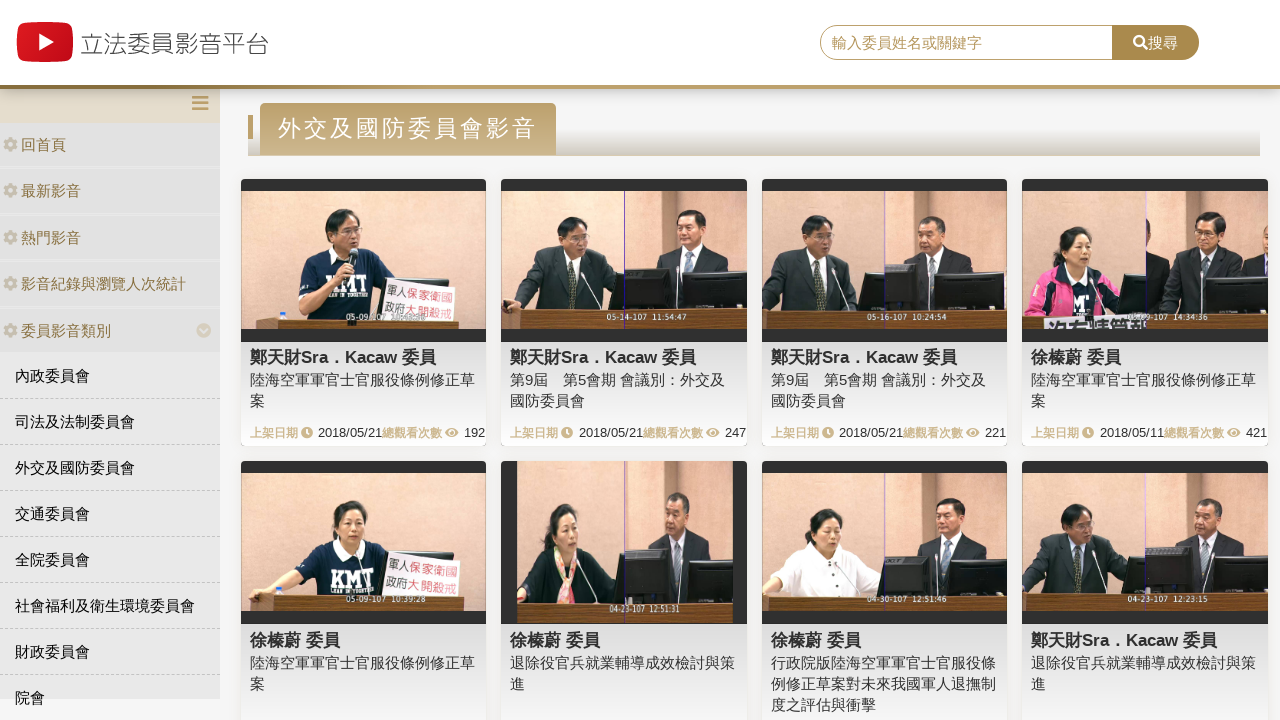

--- FILE ---
content_type: text/html; charset=utf-8
request_url: https://media.ly.gov.tw/Padding/Type?JsonModel=%7B%22TotalCount%22%3A531%2C%22Current%22%3A18%2C%22PageCount%22%3A20%2C%22LastIndex%22%3A27%2C%22ActionName%22%3A%22Type%22%2C%22ControllerName%22%3A%22Padding%22%2C%22ID%22%3A0.0%2C%22NAME%22%3A%22%E5%A4%96%E4%BA%A4%E5%8F%8A%E5%9C%8B%E9%98%B2%E5%A7%94%E5%93%A1%E6%9C%83%22%2C%22LGNO%22%3Anull%2C%22STAGE%22%3A0%2C%22KEYWORD%22%3Anull%7D&Current=8
body_size: 6300
content:
<!DOCTYPE html>
<html xmlns="http://www.w3.org/1999/xhtml" xmlns:og="http://ogp.me/ns#">
<head>
    <meta http-equiv="Content-Type" content="text/html; charset=utf-8">
    <meta http-equiv="X-UA-Compatible" content="IE=edge,chrome=1">
    <meta name="viewport" content="width=device-width, initial-scale=1.0, maximum-scale=1.0, user-scalable=0">

    

    <link rel="shortcut icon" href="/Content/images/favicon.ico" type="image/x-icon">
    <title>立法委員影音平台</title>
    <link type="text/css" rel="stylesheet" href="/Content/vendors/bootstrap/css/bootstrap.min.css">
    <link type="text/css" rel="stylesheet" href="/Content/vendors/bootstrap-datepicker/css/bootstrap-datepicker.min.css">
    <link type="text/css" rel="stylesheet" href="/Content/vendors/font-awesome/css/all.css">
    <link type="text/css" rel="stylesheet" href="/Content/css/style.css">
    <link type="text/css" rel="stylesheet" href="/Content/vendors/swiper/css/swiper.min.css">

    <script type="text/javascript" src="/Content/vendors/jquery/jquery.min.js"></script>

    <!-- player -->
    <script src='/Scripts/player/player.js?V=0'></script>
    <link href="/Content/vendors/videojs/7.8.4/video-js.min.css" rel="stylesheet" />
    <link href="/Scripts/player/plugins/videojs.watermark.css" rel="stylesheet">
    <link href="/Scripts/player/player.css" rel="stylesheet" />
    <script src="/Content/vendors/videojs/7.8.4/videojs-ie8.min.js"></script>
    <script src="/Content/vendors/videojs/7.8.4/video.min.js"></script>
    <script src='/Scripts/player/plugins/videojs.watermark.js'></script>
    <!-- player title-->
    <link href="/Content/player/ITMAN.title.css" rel="stylesheet">
    <script src="/Scripts/player/plugins/ITMAN.title.js"></script>
    <!-- player -->
</head>


<body>
    <div id="wrapper">
        <header class="navbar" id="ws-header">
            <div class="navbar-header" id="ws-head" role="navigation">
                <div class="container-fluid h-middle">
                    
                    <div class="h-m-left">
                        <div class="navbar-brand ws-brand"><a href="/"><img src="/Content/images/logo.svg" alt="立法委員影音平台"></a></div>
                    </div>
                    
                    <div class="h-m-right">
                        <div class="h-m-r-middle">
                            <div class="ws-sign" style="display:none">
                                <a class="btn btn-outline-primary" href="https://www.ly.gov.tw/Pages/MediaWebMember.aspx">會員登入</a>
                                <a class="btn btn-primary" href="https://www.ly.gov.tw/Pages/WebMember.aspx?flag=createNew">加入會員</a>
                            </div>
                        </div>
                    </div>
                    <div class="h-m-center">
                        <div class="ws-search">
                            <div class="input-group">
                                <input class="form-control" type="text" placeholder="輸入委員姓名或關鍵字" aria-label="search" aria-describedby="search" id="txtSearch" />
                                <div class="input-group-append">
                                    <button class="btn btn-primary" id="search" type="button"><i class="fas fa-search"></i>搜尋</button>
                                </div>
                            </div>
                        </div>
                    </div>
                </div>
            </div>
        </header>
        <div class="pages index" id="ws-body">
            <div class="container-fluid">
                <!-- menu -->
                <aside id="ws_sidebar">
                    <div class="ws_navhead clearfix">
                        <button class="navbar-toggler" id="sidebar" type="button"><i class="fas fa-bars" aria-hidden="true"></i></button>
                    </div>
                    <ul class="list-group ws_navitems">
                        <li class="list-group-item">
                            <div class="ws_item">
                                <a class="list-link" href="/"><i class="fa fa-cog" aria-hidden="true"></i>回首頁</a>
                            </div>
                        </li>
                        <li class="list-group-item">
                            <div class="ws_item">
                                <a class="list-link" href="/Home/New"><i class="fa fa-cog" aria-hidden="true"></i>最新影音</a>
                            </div>
                        </li>
                        <li class="list-group-item">
                            <div class="ws_item">
                                <a class="list-link" href="/Home/Hot"><i class="fa fa-cog" aria-hidden="true"></i>熱門影音</a>
                            </div>
                        </li>
                        <li class="list-group-item">
                            <div class="ws_item">
                                <a class="list-link" href="/Home/Statistics"><i class="fa fa-cog" aria-hidden="true"></i>影音紀錄與瀏覽人次統計</a>
                            </div>
                        </li>
                        <li class="list-group-item parent">
                            <div class="ws_item">
                                <a class="list-link" href="#"><i class="fa fa-cog" aria-hidden="true"></i>委員影音類別</a>
                                <button id="menuTypebtn" class="employ current up down transition rotate" type="button"><i class="fas fa-chevron-circle-down"></i></button>
                            </div>
                            <ul class="ws_submenu" style="display: none;">
                                    <li><a class="list-link" href="/Padding/Type?JsonModel=%7B%22TotalCount%22%3A0%2C%22Current%22%3A0%2C%22PageCount%22%3A0%2C%22LastIndex%22%3A0%2C%22ActionName%22%3Anull%2C%22ControllerName%22%3A%22Padding%22%2C%22ID%22%3A0.0%2C%22NAME%22%3A%22%E5%85%A7%E6%94%BF%E5%A7%94%E5%93%A1%E6%9C%83%22%2C%22LGNO%22%3Anull%2C%22STAGE%22%3A0%2C%22KEYWORD%22%3Anull%7D">內政委員會</a></li>
                                    <li><a class="list-link" href="/Padding/Type?JsonModel=%7B%22TotalCount%22%3A0%2C%22Current%22%3A0%2C%22PageCount%22%3A0%2C%22LastIndex%22%3A0%2C%22ActionName%22%3Anull%2C%22ControllerName%22%3A%22Padding%22%2C%22ID%22%3A0.0%2C%22NAME%22%3A%22%E5%8F%B8%E6%B3%95%E5%8F%8A%E6%B3%95%E5%88%B6%E5%A7%94%E5%93%A1%E6%9C%83%22%2C%22LGNO%22%3Anull%2C%22STAGE%22%3A0%2C%22KEYWORD%22%3Anull%7D">司法及法制委員會</a></li>
                                    <li><a class="list-link" href="/Padding/Type?JsonModel=%7B%22TotalCount%22%3A0%2C%22Current%22%3A0%2C%22PageCount%22%3A0%2C%22LastIndex%22%3A0%2C%22ActionName%22%3Anull%2C%22ControllerName%22%3A%22Padding%22%2C%22ID%22%3A0.0%2C%22NAME%22%3A%22%E5%A4%96%E4%BA%A4%E5%8F%8A%E5%9C%8B%E9%98%B2%E5%A7%94%E5%93%A1%E6%9C%83%22%2C%22LGNO%22%3Anull%2C%22STAGE%22%3A0%2C%22KEYWORD%22%3Anull%7D">外交及國防委員會</a></li>
                                    <li><a class="list-link" href="/Padding/Type?JsonModel=%7B%22TotalCount%22%3A0%2C%22Current%22%3A0%2C%22PageCount%22%3A0%2C%22LastIndex%22%3A0%2C%22ActionName%22%3Anull%2C%22ControllerName%22%3A%22Padding%22%2C%22ID%22%3A0.0%2C%22NAME%22%3A%22%E4%BA%A4%E9%80%9A%E5%A7%94%E5%93%A1%E6%9C%83%22%2C%22LGNO%22%3Anull%2C%22STAGE%22%3A0%2C%22KEYWORD%22%3Anull%7D">交通委員會</a></li>
                                    <li><a class="list-link" href="/Padding/Type?JsonModel=%7B%22TotalCount%22%3A0%2C%22Current%22%3A0%2C%22PageCount%22%3A0%2C%22LastIndex%22%3A0%2C%22ActionName%22%3Anull%2C%22ControllerName%22%3A%22Padding%22%2C%22ID%22%3A0.0%2C%22NAME%22%3A%22%E5%85%A8%E9%99%A2%E5%A7%94%E5%93%A1%E6%9C%83%22%2C%22LGNO%22%3Anull%2C%22STAGE%22%3A0%2C%22KEYWORD%22%3Anull%7D">全院委員會</a></li>
                                    <li><a class="list-link" href="/Padding/Type?JsonModel=%7B%22TotalCount%22%3A0%2C%22Current%22%3A0%2C%22PageCount%22%3A0%2C%22LastIndex%22%3A0%2C%22ActionName%22%3Anull%2C%22ControllerName%22%3A%22Padding%22%2C%22ID%22%3A0.0%2C%22NAME%22%3A%22%E7%A4%BE%E6%9C%83%E7%A6%8F%E5%88%A9%E5%8F%8A%E8%A1%9B%E7%94%9F%E7%92%B0%E5%A2%83%E5%A7%94%E5%93%A1%E6%9C%83%22%2C%22LGNO%22%3Anull%2C%22STAGE%22%3A0%2C%22KEYWORD%22%3Anull%7D">社會福利及衛生環境委員會</a></li>
                                    <li><a class="list-link" href="/Padding/Type?JsonModel=%7B%22TotalCount%22%3A0%2C%22Current%22%3A0%2C%22PageCount%22%3A0%2C%22LastIndex%22%3A0%2C%22ActionName%22%3Anull%2C%22ControllerName%22%3A%22Padding%22%2C%22ID%22%3A0.0%2C%22NAME%22%3A%22%E8%B2%A1%E6%94%BF%E5%A7%94%E5%93%A1%E6%9C%83%22%2C%22LGNO%22%3Anull%2C%22STAGE%22%3A0%2C%22KEYWORD%22%3Anull%7D">財政委員會</a></li>
                                    <li><a class="list-link" href="/Padding/Type?JsonModel=%7B%22TotalCount%22%3A0%2C%22Current%22%3A0%2C%22PageCount%22%3A0%2C%22LastIndex%22%3A0%2C%22ActionName%22%3Anull%2C%22ControllerName%22%3A%22Padding%22%2C%22ID%22%3A0.0%2C%22NAME%22%3A%22%E9%99%A2%E6%9C%83%22%2C%22LGNO%22%3Anull%2C%22STAGE%22%3A0%2C%22KEYWORD%22%3Anull%7D">院會</a></li>
                                    <li><a class="list-link" href="/Padding/Type?JsonModel=%7B%22TotalCount%22%3A0%2C%22Current%22%3A0%2C%22PageCount%22%3A0%2C%22LastIndex%22%3A0%2C%22ActionName%22%3Anull%2C%22ControllerName%22%3A%22Padding%22%2C%22ID%22%3A0.0%2C%22NAME%22%3A%22%E6%95%99%E8%82%B2%E5%8F%8A%E6%96%87%E5%8C%96%E5%A7%94%E5%93%A1%E6%9C%83%22%2C%22LGNO%22%3Anull%2C%22STAGE%22%3A0%2C%22KEYWORD%22%3Anull%7D">教育及文化委員會</a></li>
                                    <li><a class="list-link" href="/Padding/Type?JsonModel=%7B%22TotalCount%22%3A0%2C%22Current%22%3A0%2C%22PageCount%22%3A0%2C%22LastIndex%22%3A0%2C%22ActionName%22%3Anull%2C%22ControllerName%22%3A%22Padding%22%2C%22ID%22%3A0.0%2C%22NAME%22%3A%22%E7%A8%8B%E5%BA%8F%E5%A7%94%E5%93%A1%E6%9C%83%22%2C%22LGNO%22%3Anull%2C%22STAGE%22%3A0%2C%22KEYWORD%22%3Anull%7D">程序委員會</a></li>
                                    <li><a class="list-link" href="/Padding/Type?JsonModel=%7B%22TotalCount%22%3A0%2C%22Current%22%3A0%2C%22PageCount%22%3A0%2C%22LastIndex%22%3A0%2C%22ActionName%22%3Anull%2C%22ControllerName%22%3A%22Padding%22%2C%22ID%22%3A0.0%2C%22NAME%22%3A%22%E7%B6%93%E6%BF%9F%E5%A7%94%E5%93%A1%E6%9C%83%22%2C%22LGNO%22%3Anull%2C%22STAGE%22%3A0%2C%22KEYWORD%22%3Anull%7D">經濟委員會</a></li>
                            </ul>
                        </li>
                        <li class="list-group-item parent">
                            <div class="ws_item">
                                <a class="list-link" href="#"><i class="fa fa-cog" aria-hidden="true"></i>黨團影音</a>
                                <button id="menuPartybtn" class="employ current up down transition rotate" type="button"><i class="fas fa-chevron-circle-down"></i></button>
                            </div>
                            <ul class="ws_submenu" style="display: none;">
                                    <li><a class="list-link" href="/Padding/Party?JsonModel=%7B%22TotalCount%22%3A0%2C%22Current%22%3A0%2C%22PageCount%22%3A0%2C%22LastIndex%22%3A0%2C%22ActionName%22%3Anull%2C%22ControllerName%22%3A%22Padding%22%2C%22ID%22%3A0.0%2C%22NAME%22%3A%22%E4%B8%AD%E5%9C%8B%E5%9C%8B%E6%B0%91%E9%BB%A8%22%2C%22LGNO%22%3Anull%2C%22STAGE%22%3A0%2C%22KEYWORD%22%3Anull%7D">中國國民黨</a></li>
                                    <li><a class="list-link" href="/Padding/Party?JsonModel=%7B%22TotalCount%22%3A0%2C%22Current%22%3A0%2C%22PageCount%22%3A0%2C%22LastIndex%22%3A0%2C%22ActionName%22%3Anull%2C%22ControllerName%22%3A%22Padding%22%2C%22ID%22%3A0.0%2C%22NAME%22%3A%22%E5%8F%B0%E7%81%A3%E6%B0%91%E7%9C%BE%E9%BB%A8%22%2C%22LGNO%22%3Anull%2C%22STAGE%22%3A0%2C%22KEYWORD%22%3Anull%7D">台灣民眾黨</a></li>
                                    <li><a class="list-link" href="/Padding/Party?JsonModel=%7B%22TotalCount%22%3A0%2C%22Current%22%3A0%2C%22PageCount%22%3A0%2C%22LastIndex%22%3A0%2C%22ActionName%22%3Anull%2C%22ControllerName%22%3A%22Padding%22%2C%22ID%22%3A0.0%2C%22NAME%22%3A%22%E6%B0%91%E4%B8%BB%E9%80%B2%E6%AD%A5%E9%BB%A8%22%2C%22LGNO%22%3Anull%2C%22STAGE%22%3A0%2C%22KEYWORD%22%3Anull%7D">民主進步黨</a></li>
                                    <li><a class="list-link" href="/Padding/Party?JsonModel=%7B%22TotalCount%22%3A0%2C%22Current%22%3A0%2C%22PageCount%22%3A0%2C%22LastIndex%22%3A0%2C%22ActionName%22%3Anull%2C%22ControllerName%22%3A%22Padding%22%2C%22ID%22%3A0.0%2C%22NAME%22%3A%22%E7%84%A1%E9%BB%A8%E7%B1%8D%22%2C%22LGNO%22%3Anull%2C%22STAGE%22%3A0%2C%22KEYWORD%22%3Anull%7D">無黨籍</a></li>
                            </ul>
                        </li>
                    </ul>
                </aside>

                <article class="ws-content">
                    



<div class="container-fluid">
    <h3 class="ws_subtitle"><span>外交及國防委員會影音</span></h3>
<style>
    .ws-video-card .date::before {
        content: "上架日期 \f017";
        position: static;
        margin-right: 5px;
    }

    .ws-video-card .view::before {
        content: "總觀看次數 \f06e";
        position: static;
        margin-right: 5px;
    }

    .ws-video-card .view {
        white-space: nowrap;
    }

    .ws-video-card .date {
        white-space: nowrap;
    }

    .ws-video-card .card-header {
        background: url('/Content/images/no_image.jpg') no-repeat center;
        background-size: contain;
        overflow: hidden;
        background-position: center;
    }
</style>

<div class="row">
        <div class="col-md-3 col-xs-4 col-sm p-2">
            <div class="card ws-video-card">
                <div class="card-header" style="background-image:url('https://ivod.ly.gov.tw/Image/Pic/photo_20180509104346_12873.jpg');">
                    <a href='/Home/Detail/304683' title=""></a>
                </div>
                <div class="card-body">
                    <h5 class="card-title"><a href='/Padding/Legislator?JsonModel=%7B%22TotalCount%22%3A0%2C%22Current%22%3A0%2C%22PageCount%22%3A0%2C%22LastIndex%22%3A0%2C%22ActionName%22%3Anull%2C%22ControllerName%22%3A%22Padding%22%2C%22ID%22%3A0.0%2C%22NAME%22%3Anull%2C%22LGNO%22%3A%2200095%22%2C%22STAGE%22%3A9%2C%22KEYWORD%22%3Anull%7D' title="">鄭天財Sra．Kacaw 委員</a></h5>
                    <div class="card-content"><a href='/Home/Detail/304683' title="">陸海空軍軍官士官服役條例修正草案</a></div>
                    <div class="card-cont">
                        <div class="date">2018/05/21</div>
                        <div class="view">192</div>
                    </div>
                </div>
            </div>
        </div>
        <div class="col-md-3 col-xs-4 col-sm p-2">
            <div class="card ws-video-card">
                <div class="card-header" style="background-image:url('https://ivod.ly.gov.tw/Image/Pic/photo_20180514115456_12915.jpg');">
                    <a href='/Home/Detail/304678' title=""></a>
                </div>
                <div class="card-body">
                    <h5 class="card-title"><a href='/Padding/Legislator?JsonModel=%7B%22TotalCount%22%3A0%2C%22Current%22%3A0%2C%22PageCount%22%3A0%2C%22LastIndex%22%3A0%2C%22ActionName%22%3Anull%2C%22ControllerName%22%3A%22Padding%22%2C%22ID%22%3A0.0%2C%22NAME%22%3Anull%2C%22LGNO%22%3A%2200095%22%2C%22STAGE%22%3A9%2C%22KEYWORD%22%3Anull%7D' title="">鄭天財Sra．Kacaw 委員</a></h5>
                    <div class="card-content"><a href='/Home/Detail/304678' title="">第9屆　第5會期
會議別：外交及國防委員會</a></div>
                    <div class="card-cont">
                        <div class="date">2018/05/21</div>
                        <div class="view">247</div>
                    </div>
                </div>
            </div>
        </div>
        <div class="col-md-3 col-xs-4 col-sm p-2">
            <div class="card ws-video-card">
                <div class="card-header" style="background-image:url('https://ivod.ly.gov.tw/Image/Pic/photo_20180516102502_12921.jpg');">
                    <a href='/Home/Detail/304677' title=""></a>
                </div>
                <div class="card-body">
                    <h5 class="card-title"><a href='/Padding/Legislator?JsonModel=%7B%22TotalCount%22%3A0%2C%22Current%22%3A0%2C%22PageCount%22%3A0%2C%22LastIndex%22%3A0%2C%22ActionName%22%3Anull%2C%22ControllerName%22%3A%22Padding%22%2C%22ID%22%3A0.0%2C%22NAME%22%3Anull%2C%22LGNO%22%3A%2200095%22%2C%22STAGE%22%3A9%2C%22KEYWORD%22%3Anull%7D' title="">鄭天財Sra．Kacaw 委員</a></h5>
                    <div class="card-content"><a href='/Home/Detail/304677' title="">第9屆　第5會期
會議別：外交及國防委員會</a></div>
                    <div class="card-cont">
                        <div class="date">2018/05/21</div>
                        <div class="view">221</div>
                    </div>
                </div>
            </div>
        </div>
        <div class="col-md-3 col-xs-4 col-sm p-2">
            <div class="card ws-video-card">
                <div class="card-header" style="background-image:url('https://ivod.ly.gov.tw/Image/Pic/photo_20180509143445_12873.jpg');">
                    <a href='/Home/Detail/304573' title=""></a>
                </div>
                <div class="card-body">
                    <h5 class="card-title"><a href='/Padding/Legislator?JsonModel=%7B%22TotalCount%22%3A0%2C%22Current%22%3A0%2C%22PageCount%22%3A0%2C%22LastIndex%22%3A0%2C%22ActionName%22%3Anull%2C%22ControllerName%22%3A%22Padding%22%2C%22ID%22%3A0.0%2C%22NAME%22%3Anull%2C%22LGNO%22%3A%2200047%22%2C%22STAGE%22%3A9%2C%22KEYWORD%22%3Anull%7D' title="">徐榛蔚 委員</a></h5>
                    <div class="card-content"><a href='/Home/Detail/304573' title="">陸海空軍軍官士官服役條例修正草案</a></div>
                    <div class="card-cont">
                        <div class="date">2018/05/11</div>
                        <div class="view">421</div>
                    </div>
                </div>
            </div>
        </div>
        <div class="col-md-3 col-xs-4 col-sm p-2">
            <div class="card ws-video-card">
                <div class="card-header" style="background-image:url('https://ivod.ly.gov.tw/Image/Pic/photo_20180509103937_12873.jpg');">
                    <a href='/Home/Detail/304571' title=""></a>
                </div>
                <div class="card-body">
                    <h5 class="card-title"><a href='/Padding/Legislator?JsonModel=%7B%22TotalCount%22%3A0%2C%22Current%22%3A0%2C%22PageCount%22%3A0%2C%22LastIndex%22%3A0%2C%22ActionName%22%3Anull%2C%22ControllerName%22%3A%22Padding%22%2C%22ID%22%3A0.0%2C%22NAME%22%3Anull%2C%22LGNO%22%3A%2200047%22%2C%22STAGE%22%3A9%2C%22KEYWORD%22%3Anull%7D' title="">徐榛蔚 委員</a></h5>
                    <div class="card-content"><a href='/Home/Detail/304571' title="">陸海空軍軍官士官服役條例修正草案</a></div>
                    <div class="card-cont">
                        <div class="date">2018/05/11</div>
                        <div class="view">475</div>
                    </div>
                </div>
            </div>
        </div>
        <div class="col-md-3 col-xs-4 col-sm p-2">
            <div class="card ws-video-card">
                <div class="card-header" style="background-image:url('https://ivod.ly.gov.tw/Image/Pic/photo_20180423172228_12796.jpg');">
                    <a href='/Home/Detail/304568' title=""></a>
                </div>
                <div class="card-body">
                    <h5 class="card-title"><a href='/Padding/Legislator?JsonModel=%7B%22TotalCount%22%3A0%2C%22Current%22%3A0%2C%22PageCount%22%3A0%2C%22LastIndex%22%3A0%2C%22ActionName%22%3Anull%2C%22ControllerName%22%3A%22Padding%22%2C%22ID%22%3A0.0%2C%22NAME%22%3Anull%2C%22LGNO%22%3A%2200047%22%2C%22STAGE%22%3A9%2C%22KEYWORD%22%3Anull%7D' title="">徐榛蔚 委員</a></h5>
                    <div class="card-content"><a href='/Home/Detail/304568' title="">退除役官兵就業輔導成效檢討與策進</a></div>
                    <div class="card-cont">
                        <div class="date">2018/05/11</div>
                        <div class="view">55</div>
                    </div>
                </div>
            </div>
        </div>
        <div class="col-md-3 col-xs-4 col-sm p-2">
            <div class="card ws-video-card">
                <div class="card-header" style="background-image:url('https://ivod.ly.gov.tw/Image/Pic/photo_20180430125157_12828.jpg');">
                    <a href='/Home/Detail/304492' title=""></a>
                </div>
                <div class="card-body">
                    <h5 class="card-title"><a href='/Padding/Legislator?JsonModel=%7B%22TotalCount%22%3A0%2C%22Current%22%3A0%2C%22PageCount%22%3A0%2C%22LastIndex%22%3A0%2C%22ActionName%22%3Anull%2C%22ControllerName%22%3A%22Padding%22%2C%22ID%22%3A0.0%2C%22NAME%22%3Anull%2C%22LGNO%22%3A%2200047%22%2C%22STAGE%22%3A9%2C%22KEYWORD%22%3Anull%7D' title="">徐榛蔚 委員</a></h5>
                    <div class="card-content"><a href='/Home/Detail/304492' title="">行政院版陸海空軍軍官士官服役條例修正草案對未來我國軍人退撫制度之評估與衝擊</a></div>
                    <div class="card-cont">
                        <div class="date">2018/04/30</div>
                        <div class="view">729</div>
                    </div>
                </div>
            </div>
        </div>
        <div class="col-md-3 col-xs-4 col-sm p-2">
            <div class="card ws-video-card">
                <div class="card-header" style="background-image:url('https://ivod.ly.gov.tw/Image/Pic/photo_20180423122324_12796.jpg');">
                    <a href='/Home/Detail/304441' title=""></a>
                </div>
                <div class="card-body">
                    <h5 class="card-title"><a href='/Padding/Legislator?JsonModel=%7B%22TotalCount%22%3A0%2C%22Current%22%3A0%2C%22PageCount%22%3A0%2C%22LastIndex%22%3A0%2C%22ActionName%22%3Anull%2C%22ControllerName%22%3A%22Padding%22%2C%22ID%22%3A0.0%2C%22NAME%22%3Anull%2C%22LGNO%22%3A%2200095%22%2C%22STAGE%22%3A9%2C%22KEYWORD%22%3Anull%7D' title="">鄭天財Sra．Kacaw 委員</a></h5>
                    <div class="card-content"><a href='/Home/Detail/304441' title="">退除役官兵就業輔導成效檢討與策進</a></div>
                    <div class="card-cont">
                        <div class="date">2018/04/26</div>
                        <div class="view">55</div>
                    </div>
                </div>
            </div>
        </div>
        <div class="col-md-3 col-xs-4 col-sm p-2">
            <div class="card ws-video-card">
                <div class="card-header" style="background-image:url('https://ivod.ly.gov.tw/Image/Pic/photo_20180402114137_12683.jpg');">
                    <a href='/Home/Detail/304437' title=""></a>
                </div>
                <div class="card-body">
                    <h5 class="card-title"><a href='/Padding/Legislator?JsonModel=%7B%22TotalCount%22%3A0%2C%22Current%22%3A0%2C%22PageCount%22%3A0%2C%22LastIndex%22%3A0%2C%22ActionName%22%3Anull%2C%22ControllerName%22%3A%22Padding%22%2C%22ID%22%3A0.0%2C%22NAME%22%3Anull%2C%22LGNO%22%3A%2200095%22%2C%22STAGE%22%3A9%2C%22KEYWORD%22%3Anull%7D' title="">鄭天財Sra．Kacaw 委員</a></h5>
                    <div class="card-content"><a href='/Home/Detail/304437' title="">我國元首維安執行現況、特勤人員訓練、維安情資蒐集，與陳抗維安執行策略</a></div>
                    <div class="card-cont">
                        <div class="date">2018/04/26</div>
                        <div class="view">321</div>
                    </div>
                </div>
            </div>
        </div>
        <div class="col-md-3 col-xs-4 col-sm p-2">
            <div class="card ws-video-card">
                <div class="card-header" style="background-image:url('https://ivod.ly.gov.tw/Image/Pic/photo_20180418122759_12734.jpg');">
                    <a href='/Home/Detail/304414' title=""></a>
                </div>
                <div class="card-body">
                    <h5 class="card-title"><a href='/Padding/Legislator?JsonModel=%7B%22TotalCount%22%3A0%2C%22Current%22%3A0%2C%22PageCount%22%3A0%2C%22LastIndex%22%3A0%2C%22ActionName%22%3Anull%2C%22ControllerName%22%3A%22Padding%22%2C%22ID%22%3A0.0%2C%22NAME%22%3Anull%2C%22LGNO%22%3A%2200104%22%2C%22STAGE%22%3A9%2C%22KEYWORD%22%3Anull%7D' title="">鍾佳濱 委員</a></h5>
                    <div class="card-content"><a href='/Home/Detail/304414' title="">第9屆　第5會期
會議別：外交及國防委員會</a></div>
                    <div class="card-cont">
                        <div class="date">2018/04/25</div>
                        <div class="view">286</div>
                    </div>
                </div>
            </div>
        </div>
        <div class="col-md-3 col-xs-4 col-sm p-2">
            <div class="card ws-video-card">
                <div class="card-header" style="background-image:url('https://ivod.ly.gov.tw/Image/Pic/photo_20180423113301_12796.jpg');">
                    <a href='/Home/Detail/304386' title=""></a>
                </div>
                <div class="card-body">
                    <h5 class="card-title"><a href='/Padding/Legislator?JsonModel=%7B%22TotalCount%22%3A0%2C%22Current%22%3A0%2C%22PageCount%22%3A0%2C%22LastIndex%22%3A0%2C%22ActionName%22%3Anull%2C%22ControllerName%22%3A%22Padding%22%2C%22ID%22%3A0.0%2C%22NAME%22%3Anull%2C%22LGNO%22%3A%2200035%22%2C%22STAGE%22%3A9%2C%22KEYWORD%22%3Anull%7D' title="">林麗蟬 委員</a></h5>
                    <div class="card-content"><a href='/Home/Detail/304386' title="">高齡社會</a></div>
                    <div class="card-cont">
                        <div class="date">2018/04/23</div>
                        <div class="view">943</div>
                    </div>
                </div>
            </div>
        </div>
        <div class="col-md-3 col-xs-4 col-sm p-2">
            <div class="card ws-video-card">
                <div class="card-header" style="background-image:url('https://ivod.ly.gov.tw/Image/Pic/photo_20180423121406_12796.jpg');">
                    <a href='/Home/Detail/304381' title=""></a>
                </div>
                <div class="card-body">
                    <h5 class="card-title"><a href='/Padding/Legislator?JsonModel=%7B%22TotalCount%22%3A0%2C%22Current%22%3A0%2C%22PageCount%22%3A0%2C%22LastIndex%22%3A0%2C%22ActionName%22%3Anull%2C%22ControllerName%22%3A%22Padding%22%2C%22ID%22%3A0.0%2C%22NAME%22%3Anull%2C%22LGNO%22%3A%2200086%22%2C%22STAGE%22%3A9%2C%22KEYWORD%22%3Anull%7D' title="">劉世芳 委員</a></h5>
                    <div class="card-content"><a href='/Home/Detail/304381' title="">退除役官兵就業輔導成效檢討與策進</a></div>
                    <div class="card-cont">
                        <div class="date">2018/04/23</div>
                        <div class="view">77</div>
                    </div>
                </div>
            </div>
        </div>
        <div class="col-md-3 col-xs-4 col-sm p-2">
            <div class="card ws-video-card">
                <div class="card-header" style="background-image:url('https://ivod.ly.gov.tw/Image/Pic/photo_20180423110236_12796.jpg');">
                    <a href='/Home/Detail/304377' title=""></a>
                </div>
                <div class="card-body">
                    <h5 class="card-title"><a href='/Padding/Legislator?JsonModel=%7B%22TotalCount%22%3A0%2C%22Current%22%3A0%2C%22PageCount%22%3A0%2C%22LastIndex%22%3A0%2C%22ActionName%22%3Anull%2C%22ControllerName%22%3A%22Padding%22%2C%22ID%22%3A0.0%2C%22NAME%22%3Anull%2C%22LGNO%22%3A%2200036%22%2C%22STAGE%22%3A9%2C%22KEYWORD%22%3Anull%7D' title="">邱志偉 委員</a></h5>
                    <div class="card-content"><a href='/Home/Detail/304377' title="">退除役官兵就業輔導成效檢討與策進</a></div>
                    <div class="card-cont">
                        <div class="date">2018/04/23</div>
                        <div class="view">99</div>
                    </div>
                </div>
            </div>
        </div>
        <div class="col-md-3 col-xs-4 col-sm p-2">
            <div class="card ws-video-card">
                <div class="card-header" style="background-image:url('https://ivod.ly.gov.tw/Image/Pic/photo_20180419110909_12732.jpg');">
                    <a href='/Home/Detail/304378' title=""></a>
                </div>
                <div class="card-body">
                    <h5 class="card-title"><a href='/Padding/Legislator?JsonModel=%7B%22TotalCount%22%3A0%2C%22Current%22%3A0%2C%22PageCount%22%3A0%2C%22LastIndex%22%3A0%2C%22ActionName%22%3Anull%2C%22ControllerName%22%3A%22Padding%22%2C%22ID%22%3A0.0%2C%22NAME%22%3Anull%2C%22LGNO%22%3A%2200036%22%2C%22STAGE%22%3A9%2C%22KEYWORD%22%3Anull%7D' title="">邱志偉 委員</a></h5>
                    <div class="card-content"><a href='/Home/Detail/304378' title="">美中貿易戰我國相關影響評估及因應策略</a></div>
                    <div class="card-cont">
                        <div class="date">2018/04/23</div>
                        <div class="view">339</div>
                    </div>
                </div>
            </div>
        </div>
        <div class="col-md-3 col-xs-4 col-sm p-2">
            <div class="card ws-video-card">
                <div class="card-header" style="background-image:url('https://ivod.ly.gov.tw/Image/Pic/photo_20180416114929_12735.jpg');">
                    <a href='/Home/Detail/304331' title=""></a>
                </div>
                <div class="card-body">
                    <h5 class="card-title"><a href='/Padding/Legislator?JsonModel=%7B%22TotalCount%22%3A0%2C%22Current%22%3A0%2C%22PageCount%22%3A0%2C%22LastIndex%22%3A0%2C%22ActionName%22%3Anull%2C%22ControllerName%22%3A%22Padding%22%2C%22ID%22%3A0.0%2C%22NAME%22%3Anull%2C%22LGNO%22%3A%2200036%22%2C%22STAGE%22%3A9%2C%22KEYWORD%22%3Anull%7D' title="">邱志偉 委員</a></h5>
                    <div class="card-content"><a href='/Home/Detail/304331' title="">國家情報工作暨國家安全局業務報告</a></div>
                    <div class="card-cont">
                        <div class="date">2018/04/19</div>
                        <div class="view">411</div>
                    </div>
                </div>
            </div>
        </div>
        <div class="col-md-3 col-xs-4 col-sm p-2">
            <div class="card ws-video-card">
                <div class="card-header" style="background-image:url('https://ivod.ly.gov.tw/Image/Pic/photo_20180418105311_12734.jpg');">
                    <a href='/Home/Detail/304328' title=""></a>
                </div>
                <div class="card-body">
                    <h5 class="card-title"><a href='/Padding/Legislator?JsonModel=%7B%22TotalCount%22%3A0%2C%22Current%22%3A0%2C%22PageCount%22%3A0%2C%22LastIndex%22%3A0%2C%22ActionName%22%3Anull%2C%22ControllerName%22%3A%22Padding%22%2C%22ID%22%3A0.0%2C%22NAME%22%3Anull%2C%22LGNO%22%3A%2200036%22%2C%22STAGE%22%3A9%2C%22KEYWORD%22%3Anull%7D' title="">邱志偉 委員</a></h5>
                    <div class="card-content"><a href='/Home/Detail/304328' title="">第9屆　第5會期
會議別：外交及國防委員會</a></div>
                    <div class="card-cont">
                        <div class="date">2018/04/19</div>
                        <div class="view">263</div>
                    </div>
                </div>
            </div>
        </div>
        <div class="col-md-3 col-xs-4 col-sm p-2">
            <div class="card ws-video-card">
                <div class="card-header" style="background-image:url('https://ivod.ly.gov.tw/Image/Pic/photo_20180412111520_12711.jpg');">
                    <a href='/Home/Detail/304281' title=""></a>
                </div>
                <div class="card-body">
                    <h5 class="card-title"><a href='/Padding/Legislator?JsonModel=%7B%22TotalCount%22%3A0%2C%22Current%22%3A0%2C%22PageCount%22%3A0%2C%22LastIndex%22%3A0%2C%22ActionName%22%3Anull%2C%22ControllerName%22%3A%22Padding%22%2C%22ID%22%3A0.0%2C%22NAME%22%3Anull%2C%22LGNO%22%3A%2200086%22%2C%22STAGE%22%3A9%2C%22KEYWORD%22%3Anull%7D' title="">劉世芳 委員</a></h5>
                    <div class="card-content"><a href='/Home/Detail/304281' title="">中共軍機遠海訓練國軍因應作為</a></div>
                    <div class="card-cont">
                        <div class="date">2018/04/12</div>
                        <div class="view">42</div>
                    </div>
                </div>
            </div>
        </div>
        <div class="col-md-3 col-xs-4 col-sm p-2">
            <div class="card ws-video-card">
                <div class="card-header" style="background-image:url('https://ivod.ly.gov.tw/Image/Pic/photo_20180411111131_12706.jpg');">
                    <a href='/Home/Detail/304273' title=""></a>
                </div>
                <div class="card-body">
                    <h5 class="card-title"><a href='/Padding/Legislator?JsonModel=%7B%22TotalCount%22%3A0%2C%22Current%22%3A0%2C%22PageCount%22%3A0%2C%22LastIndex%22%3A0%2C%22ActionName%22%3Anull%2C%22ControllerName%22%3A%22Padding%22%2C%22ID%22%3A0.0%2C%22NAME%22%3Anull%2C%22LGNO%22%3A%2200036%22%2C%22STAGE%22%3A9%2C%22KEYWORD%22%3Anull%7D' title="">邱志偉 委員</a></h5>
                    <div class="card-content"><a href='/Home/Detail/304273' title="">當前國際局勢下，我國推動參與第71屆世界衛生大會（WHA）相關作為</a></div>
                    <div class="card-cont">
                        <div class="date">2018/04/12</div>
                        <div class="view">550</div>
                    </div>
                </div>
            </div>
        </div>
        <div class="col-md-3 col-xs-4 col-sm p-2">
            <div class="card ws-video-card">
                <div class="card-header" style="background-image:url('https://ivod.ly.gov.tw/Image/Pic/photo_20180412105058_12711.jpg');">
                    <a href='/Home/Detail/304272' title=""></a>
                </div>
                <div class="card-body">
                    <h5 class="card-title"><a href='/Padding/Legislator?JsonModel=%7B%22TotalCount%22%3A0%2C%22Current%22%3A0%2C%22PageCount%22%3A0%2C%22LastIndex%22%3A0%2C%22ActionName%22%3Anull%2C%22ControllerName%22%3A%22Padding%22%2C%22ID%22%3A0.0%2C%22NAME%22%3Anull%2C%22LGNO%22%3A%2200036%22%2C%22STAGE%22%3A9%2C%22KEYWORD%22%3Anull%7D' title="">邱志偉 委員</a></h5>
                    <div class="card-content"><a href='/Home/Detail/304272' title="">中共軍機遠海訓練國軍因應作為</a></div>
                    <div class="card-cont">
                        <div class="date">2018/04/12</div>
                        <div class="view">309</div>
                    </div>
                </div>
            </div>
        </div>
        <div class="col-md-3 col-xs-4 col-sm p-2">
            <div class="card ws-video-card">
                <div class="card-header" style="background-image:url('https://ivod.ly.gov.tw/Image/Pic/photo_20180411114715_12706.jpg');">
                    <a href='/Home/Detail/304270' title=""></a>
                </div>
                <div class="card-body">
                    <h5 class="card-title"><a href='/Padding/Legislator?JsonModel=%7B%22TotalCount%22%3A0%2C%22Current%22%3A0%2C%22PageCount%22%3A0%2C%22LastIndex%22%3A0%2C%22ActionName%22%3Anull%2C%22ControllerName%22%3A%22Padding%22%2C%22ID%22%3A0.0%2C%22NAME%22%3Anull%2C%22LGNO%22%3A%2200086%22%2C%22STAGE%22%3A9%2C%22KEYWORD%22%3Anull%7D' title="">劉世芳 委員</a></h5>
                    <div class="card-content"><a href='/Home/Detail/304270' title="">當前國際局勢下，我國推動參與第71屆世界衛生大會（WHA）相關作為</a></div>
                    <div class="card-cont">
                        <div class="date">2018/04/12</div>
                        <div class="view">458</div>
                    </div>
                </div>
            </div>
        </div>
</div>

<div class="row">
    <div class="col-12 text-center">
        <nav class="ws-pagination" aria-label="Page navigation example">
            <ul class="pagination">
                <li class="page-item"><a class="page-link" href="/Padding/Type?JsonModel=%7B%22TotalCount%22%3A591%2C%22Current%22%3A8%2C%22PageCount%22%3A20%2C%22LastIndex%22%3A30%2C%22ActionName%22%3A%22Type%22%2C%22ControllerName%22%3A%22Padding%22%2C%22ID%22%3A0.0%2C%22NAME%22%3A%22%E5%A4%96%E4%BA%A4%E5%8F%8A%E5%9C%8B%E9%98%B2%E5%A7%94%E5%93%A1%E6%9C%83%22%2C%22LGNO%22%3Anull%2C%22STAGE%22%3A0%2C%22KEYWORD%22%3Anull%7D&amp;Current=0" >首頁</a></li>
                <li class="page-item"><a class="page-link" href="/Padding/Type?JsonModel=%7B%22TotalCount%22%3A591%2C%22Current%22%3A8%2C%22PageCount%22%3A20%2C%22LastIndex%22%3A30%2C%22ActionName%22%3A%22Type%22%2C%22ControllerName%22%3A%22Padding%22%2C%22ID%22%3A0.0%2C%22NAME%22%3A%22%E5%A4%96%E4%BA%A4%E5%8F%8A%E5%9C%8B%E9%98%B2%E5%A7%94%E5%93%A1%E6%9C%83%22%2C%22LGNO%22%3Anull%2C%22STAGE%22%3A0%2C%22KEYWORD%22%3Anull%7D&amp;Current=0" hidden>上十頁</a></li>
                <li class="page-item"><a class="page-link" href="/Padding/Type?JsonModel=%7B%22TotalCount%22%3A591%2C%22Current%22%3A8%2C%22PageCount%22%3A20%2C%22LastIndex%22%3A30%2C%22ActionName%22%3A%22Type%22%2C%22ControllerName%22%3A%22Padding%22%2C%22ID%22%3A0.0%2C%22NAME%22%3A%22%E5%A4%96%E4%BA%A4%E5%8F%8A%E5%9C%8B%E9%98%B2%E5%A7%94%E5%93%A1%E6%9C%83%22%2C%22LGNO%22%3Anull%2C%22STAGE%22%3A0%2C%22KEYWORD%22%3Anull%7D&amp;Current=7" >上一頁</a></li>
                <li class="page-item"><a class="page-link" href="/Padding/Type?JsonModel=%7B%22TotalCount%22%3A591%2C%22Current%22%3A8%2C%22PageCount%22%3A20%2C%22LastIndex%22%3A30%2C%22ActionName%22%3A%22Type%22%2C%22ControllerName%22%3A%22Padding%22%2C%22ID%22%3A0.0%2C%22NAME%22%3A%22%E5%A4%96%E4%BA%A4%E5%8F%8A%E5%9C%8B%E9%98%B2%E5%A7%94%E5%93%A1%E6%9C%83%22%2C%22LGNO%22%3Anull%2C%22STAGE%22%3A0%2C%22KEYWORD%22%3Anull%7D&amp;Current=0" hidden>...</a></li>
                    <li class="page-item"><a class='page-link ' href='/Padding/Type?JsonModel=%7B%22TotalCount%22%3A591%2C%22Current%22%3A8%2C%22PageCount%22%3A20%2C%22LastIndex%22%3A30%2C%22ActionName%22%3A%22Type%22%2C%22ControllerName%22%3A%22Padding%22%2C%22ID%22%3A0.0%2C%22NAME%22%3A%22%E5%A4%96%E4%BA%A4%E5%8F%8A%E5%9C%8B%E9%98%B2%E5%A7%94%E5%93%A1%E6%9C%83%22%2C%22LGNO%22%3Anull%2C%22STAGE%22%3A0%2C%22KEYWORD%22%3Anull%7D&amp;Current=0'>1</a></li>
                    <li class="page-item"><a class='page-link ' href='/Padding/Type?JsonModel=%7B%22TotalCount%22%3A591%2C%22Current%22%3A8%2C%22PageCount%22%3A20%2C%22LastIndex%22%3A30%2C%22ActionName%22%3A%22Type%22%2C%22ControllerName%22%3A%22Padding%22%2C%22ID%22%3A0.0%2C%22NAME%22%3A%22%E5%A4%96%E4%BA%A4%E5%8F%8A%E5%9C%8B%E9%98%B2%E5%A7%94%E5%93%A1%E6%9C%83%22%2C%22LGNO%22%3Anull%2C%22STAGE%22%3A0%2C%22KEYWORD%22%3Anull%7D&amp;Current=1'>2</a></li>
                    <li class="page-item"><a class='page-link ' href='/Padding/Type?JsonModel=%7B%22TotalCount%22%3A591%2C%22Current%22%3A8%2C%22PageCount%22%3A20%2C%22LastIndex%22%3A30%2C%22ActionName%22%3A%22Type%22%2C%22ControllerName%22%3A%22Padding%22%2C%22ID%22%3A0.0%2C%22NAME%22%3A%22%E5%A4%96%E4%BA%A4%E5%8F%8A%E5%9C%8B%E9%98%B2%E5%A7%94%E5%93%A1%E6%9C%83%22%2C%22LGNO%22%3Anull%2C%22STAGE%22%3A0%2C%22KEYWORD%22%3Anull%7D&amp;Current=2'>3</a></li>
                    <li class="page-item"><a class='page-link ' href='/Padding/Type?JsonModel=%7B%22TotalCount%22%3A591%2C%22Current%22%3A8%2C%22PageCount%22%3A20%2C%22LastIndex%22%3A30%2C%22ActionName%22%3A%22Type%22%2C%22ControllerName%22%3A%22Padding%22%2C%22ID%22%3A0.0%2C%22NAME%22%3A%22%E5%A4%96%E4%BA%A4%E5%8F%8A%E5%9C%8B%E9%98%B2%E5%A7%94%E5%93%A1%E6%9C%83%22%2C%22LGNO%22%3Anull%2C%22STAGE%22%3A0%2C%22KEYWORD%22%3Anull%7D&amp;Current=3'>4</a></li>
                    <li class="page-item"><a class='page-link ' href='/Padding/Type?JsonModel=%7B%22TotalCount%22%3A591%2C%22Current%22%3A8%2C%22PageCount%22%3A20%2C%22LastIndex%22%3A30%2C%22ActionName%22%3A%22Type%22%2C%22ControllerName%22%3A%22Padding%22%2C%22ID%22%3A0.0%2C%22NAME%22%3A%22%E5%A4%96%E4%BA%A4%E5%8F%8A%E5%9C%8B%E9%98%B2%E5%A7%94%E5%93%A1%E6%9C%83%22%2C%22LGNO%22%3Anull%2C%22STAGE%22%3A0%2C%22KEYWORD%22%3Anull%7D&amp;Current=4'>5</a></li>
                    <li class="page-item"><a class='page-link ' href='/Padding/Type?JsonModel=%7B%22TotalCount%22%3A591%2C%22Current%22%3A8%2C%22PageCount%22%3A20%2C%22LastIndex%22%3A30%2C%22ActionName%22%3A%22Type%22%2C%22ControllerName%22%3A%22Padding%22%2C%22ID%22%3A0.0%2C%22NAME%22%3A%22%E5%A4%96%E4%BA%A4%E5%8F%8A%E5%9C%8B%E9%98%B2%E5%A7%94%E5%93%A1%E6%9C%83%22%2C%22LGNO%22%3Anull%2C%22STAGE%22%3A0%2C%22KEYWORD%22%3Anull%7D&amp;Current=5'>6</a></li>
                    <li class="page-item"><a class='page-link ' href='/Padding/Type?JsonModel=%7B%22TotalCount%22%3A591%2C%22Current%22%3A8%2C%22PageCount%22%3A20%2C%22LastIndex%22%3A30%2C%22ActionName%22%3A%22Type%22%2C%22ControllerName%22%3A%22Padding%22%2C%22ID%22%3A0.0%2C%22NAME%22%3A%22%E5%A4%96%E4%BA%A4%E5%8F%8A%E5%9C%8B%E9%98%B2%E5%A7%94%E5%93%A1%E6%9C%83%22%2C%22LGNO%22%3Anull%2C%22STAGE%22%3A0%2C%22KEYWORD%22%3Anull%7D&amp;Current=6'>7</a></li>
                    <li class="page-item"><a class='page-link ' href='/Padding/Type?JsonModel=%7B%22TotalCount%22%3A591%2C%22Current%22%3A8%2C%22PageCount%22%3A20%2C%22LastIndex%22%3A30%2C%22ActionName%22%3A%22Type%22%2C%22ControllerName%22%3A%22Padding%22%2C%22ID%22%3A0.0%2C%22NAME%22%3A%22%E5%A4%96%E4%BA%A4%E5%8F%8A%E5%9C%8B%E9%98%B2%E5%A7%94%E5%93%A1%E6%9C%83%22%2C%22LGNO%22%3Anull%2C%22STAGE%22%3A0%2C%22KEYWORD%22%3Anull%7D&amp;Current=7'>8</a></li>
                    <li class="page-item"><a class='page-link bg-info' href='/Padding/Type?JsonModel=%7B%22TotalCount%22%3A591%2C%22Current%22%3A8%2C%22PageCount%22%3A20%2C%22LastIndex%22%3A30%2C%22ActionName%22%3A%22Type%22%2C%22ControllerName%22%3A%22Padding%22%2C%22ID%22%3A0.0%2C%22NAME%22%3A%22%E5%A4%96%E4%BA%A4%E5%8F%8A%E5%9C%8B%E9%98%B2%E5%A7%94%E5%93%A1%E6%9C%83%22%2C%22LGNO%22%3Anull%2C%22STAGE%22%3A0%2C%22KEYWORD%22%3Anull%7D&amp;Current=8'>9</a></li>
                    <li class="page-item"><a class='page-link ' href='/Padding/Type?JsonModel=%7B%22TotalCount%22%3A591%2C%22Current%22%3A8%2C%22PageCount%22%3A20%2C%22LastIndex%22%3A30%2C%22ActionName%22%3A%22Type%22%2C%22ControllerName%22%3A%22Padding%22%2C%22ID%22%3A0.0%2C%22NAME%22%3A%22%E5%A4%96%E4%BA%A4%E5%8F%8A%E5%9C%8B%E9%98%B2%E5%A7%94%E5%93%A1%E6%9C%83%22%2C%22LGNO%22%3Anull%2C%22STAGE%22%3A0%2C%22KEYWORD%22%3Anull%7D&amp;Current=9'>10</a></li>
                        <li class="page-item"><a class="page-link" href="/Padding/Type?JsonModel=%7B%22TotalCount%22%3A591%2C%22Current%22%3A8%2C%22PageCount%22%3A20%2C%22LastIndex%22%3A30%2C%22ActionName%22%3A%22Type%22%2C%22ControllerName%22%3A%22Padding%22%2C%22ID%22%3A0.0%2C%22NAME%22%3A%22%E5%A4%96%E4%BA%A4%E5%8F%8A%E5%9C%8B%E9%98%B2%E5%A7%94%E5%93%A1%E6%9C%83%22%2C%22LGNO%22%3Anull%2C%22STAGE%22%3A0%2C%22KEYWORD%22%3Anull%7D&amp;Current=18" >...</a></li>
                <li class="page-item"><a class="page-link" href="/Padding/Type?JsonModel=%7B%22TotalCount%22%3A591%2C%22Current%22%3A8%2C%22PageCount%22%3A20%2C%22LastIndex%22%3A30%2C%22ActionName%22%3A%22Type%22%2C%22ControllerName%22%3A%22Padding%22%2C%22ID%22%3A0.0%2C%22NAME%22%3A%22%E5%A4%96%E4%BA%A4%E5%8F%8A%E5%9C%8B%E9%98%B2%E5%A7%94%E5%93%A1%E6%9C%83%22%2C%22LGNO%22%3Anull%2C%22STAGE%22%3A0%2C%22KEYWORD%22%3Anull%7D&amp;Current=9" >下一頁</a></li>
                <li class="page-item"><a class="page-link" href="/Padding/Type?JsonModel=%7B%22TotalCount%22%3A591%2C%22Current%22%3A8%2C%22PageCount%22%3A20%2C%22LastIndex%22%3A30%2C%22ActionName%22%3A%22Type%22%2C%22ControllerName%22%3A%22Padding%22%2C%22ID%22%3A0.0%2C%22NAME%22%3A%22%E5%A4%96%E4%BA%A4%E5%8F%8A%E5%9C%8B%E9%98%B2%E5%A7%94%E5%93%A1%E6%9C%83%22%2C%22LGNO%22%3Anull%2C%22STAGE%22%3A0%2C%22KEYWORD%22%3Anull%7D&amp;Current=18" >下十頁</a></li>
                <li class="page-item"><a class="page-link" href="/Padding/Type?JsonModel=%7B%22TotalCount%22%3A591%2C%22Current%22%3A8%2C%22PageCount%22%3A20%2C%22LastIndex%22%3A30%2C%22ActionName%22%3A%22Type%22%2C%22ControllerName%22%3A%22Padding%22%2C%22ID%22%3A0.0%2C%22NAME%22%3A%22%E5%A4%96%E4%BA%A4%E5%8F%8A%E5%9C%8B%E9%98%B2%E5%A7%94%E5%93%A1%E6%9C%83%22%2C%22LGNO%22%3Anull%2C%22STAGE%22%3A0%2C%22KEYWORD%22%3Anull%7D&amp;Current=29" >最終頁</a></li>
            </ul>
        </nav>
    </div>
</div>

</div>

<script nonce="cm1vaw==">
    $(function () {
        $('#menuTypebtn').click();//Menu展開委員影音類別
    });
</script>
                    <footer id="ws-footer">
                        <div class="container">
                            Copyright © 立法院影音平台
                            <a class="btn btn-primary" href="https://www.ly.gov.tw/Pages/List.aspx?nodeid=10770">資訊安全政策</a>
                            <a class="btn btn-primary" href="https://www.ly.gov.tw/Pages/List.aspx?nodeid=10771">隱私權政策</a>
                            <a class="btn btn-primary" href="https://www.ly.gov.tw/Pages/List.aspx?nodeid=10772">立法院網站資料開放宣告</a>
                        </div>
                    </footer>
                </article>
            </div>
        </div>
    </div>
    <script nonce="cm1vaw==">
        function VideoAsTitle(title, mediaName, createDate, timeStart, timeEnd, watermark, xPosition, yPosition, mediaID) {
            timeStart = "00:00";
            timeEnd = "1:12";

            if (!watermark) {
                xPosition = "100";
                yPosition = "0";
            }

            var resource = mediaName.indexOf('http', 0) === 0 ? "LOYB" : "ivod";
            if (resource === "ivod") {
                if (parseInt(createDate) >= 20230201) {
                    resource = "ivod_1"
                }
            }
            playerInitialize(resource, mediaName, timeStart, timeEnd, watermark, xPosition, yPosition);

            player.ITMAN_title({
                text: title,
                opacity: 1,
                bottom: '10%',
                fontSize: '5vw',
            });

            player.on('playing', function () {
                $.post('/Other/CountPlayer', { ID: mediaID }, function () {
                });
            });
        }
    </script>
</body>

<script type="text/javascript" src="/Content/vendors/bootstrap/js/bootstrap.min.js"></script>
<script type="text/javascript" src="/Content/vendors/bootstrap-datepicker/js/bootstrap-datepicker.js"></script>
<script type="text/javascript" src="/Content/vendors/bootstrap-datepicker/js/bootstrap-datepicker.zh-TW.js"></script>
<script type="text/javascript" src="/Content/vendors/sidebar/sidebar.menu.js"></script>
<script type="text/javascript" src="/Content/js/config.js"></script>
<script type="text/javascript" src="/Content/vendors/swiper/js/swiper.min.js"></script>

<script nonce="cm1vaw==">
    var swiper2 = new Swiper('.swiper-container-card-carousel', {
        autoplay: {
            delay: 5000,
        },
        navigation: {
            nextEl: '.swiper-button-next-carousel',
            prevEl: '.swiper-button-prev-carousel',
        },
        breakpoints: {
            640: {
                slidesPerView: 1,
                spaceBetween: 15,
            },
            768: {
                slidesPerView: 3,
                spaceBetween: 15,
            },
            1024: {
                slidesPerView: 4,
                spaceBetween: 15,
            },
            1280: {
                slidesPerView: 5,
                spaceBetween: 15,
            },
        }
    });

    $(function () {
        $('#search').click(function () {
            console.log('search');
            var searchValue = $('#txtSearch').val();
            if (searchValue == '') {
                alert('請輸入委員姓名或關鍵字');
            } else if (searchValue.length < 2) {
                alert('請輸入兩個字以上');
            } else {
                var url = '/Padding/Search?JsonModel=%7B%22TotalCount%22%3A0%2C%22Current%22%3A0%2C%22PageCount%22%3A0%2C%22LastIndex%22%3A0%2C%22ActionName%22%3Anull%2C%22ControllerName%22%3A%22Padding%22%2C%22ID%22%3A0.0%2C%22NAME%22%3Anull%2C%22LGNO%22%3Anull%2C%22STAGE%22%3A0%2C%22KEYWORD%22%3A%22SearchValue%22%7D'.replace('SearchValue', searchValue);
                location.href = url;
            }
        });
    });
</script>
</html>

--- FILE ---
content_type: text/css
request_url: https://media.ly.gov.tw/Scripts/player/plugins/videojs.watermark.css
body_size: 118
content:
.vjs-watermark {
    position: absolute;
    display: inline;
    z-index: 2000;
}
